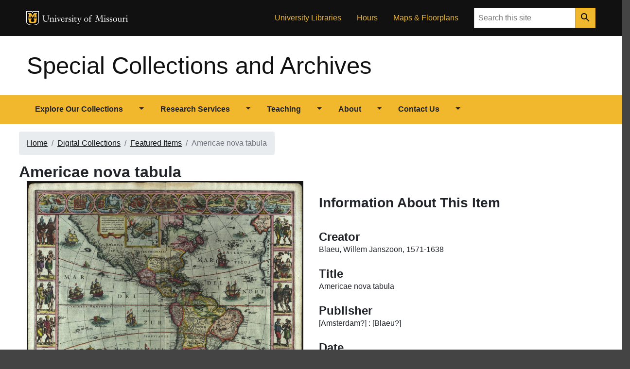

--- FILE ---
content_type: text/html; charset=utf-8
request_url: https://library.missouri.edu/specialcollections/items/show/916
body_size: 5750
content:
<!DOCTYPE html> 
<html lang="en-US">
<head>
	<meta charset="utf-8">
	<meta http-equiv="X-UA-Compatible" content="IE=edge">
	<meta name="viewport" content="width=device-width, initial-scale=1">
		
	<!-- Page metadata -->
	<meta name="description" content="Images and information about Americae nova tabula by Blaeu, Willem Janszoon, 1571-1638 [Amsterdam?] : [Blaeu?], 1640s at the University of Missouri Libraries.">
	<meta name="keywords" content="mizzou, university of missouri, libraries, archives, rare books, special collections, digital exhibitions">

	<!-- Build the page <title> -->
		<title>Americae nova tabula by Blaeu, Willem Janszoon, 1571-1638 [Amsterdam?] : [Blaeu?], 1640s &middot; Special Collections and Archives</title>
	<link rel="alternate" type="application/rss+xml" title="Omeka RSS Feed" href="/specialcollections/items/browse?output=rss2" /><link rel="alternate" type="application/atom+xml" title="Omeka Atom Feed" href="/specialcollections/items/browse?output=atom" />
	<!-- OpenGraph tags-->
	<meta name="twitter:card" content="summary" />
	<meta name="twitter:site" content="@MUSpecColl">
	<meta name="twitter:creator" content="@MizzouLibraries">
	<meta property="og:url" content="https://library.missouri.edu/specialcollections/items/show/916">
	<meta property="og:title" content="Americae nova tabula by Blaeu, Willem Janszoon, 1571-1638 [Amsterdam?] : [Blaeu?], 1640s &middot; Special Collections and Archives">
	<meta property="og:description" content="Images and information about Americae nova tabula by Blaeu, Willem Janszoon, 1571-1638 [Amsterdam?] : [Blaeu?], 1640s at the University of Missouri Libraries.">
	<meta property="og:type" content="website">
	<meta property="og:image" content="https://library.missouri.edu/specialcollections/files/fullsize/d2e6a9e65cbb722523aad190f6559f22.jpg">
	<meta property="og:image:secure_url" content="https://library.missouri.edu/specialcollections/files/fullsize/d2e6a9e65cbb722523aad190f6559f22.jpg">
	<meta property="og:image:width" content="200">
	<meta property="og:image:height" content="200">
	<meta property="fb:app_id" content="173907057336932">

	<!-- Favicon -->
	<link href="/specialcollections/themes/master/images/favicon.ico" rel="icon">

<!-- Will fire plugins that need to include their own files in <head> -->

<!-- jQuery library -->
<script src="https://code.jquery.com/jquery-3.7.0.min.js"></script>

<!-- Popper JS -->
<script src="https://cdnjs.cloudflare.com/ajax/libs/popper.js/1.16.0/umd/popper.min.js"></script>

<!-- Latest compiled JavaScript -->
<script src="https://maxcdn.bootstrapcdn.com/bootstrap/4.5.0/js/bootstrap.min.js"></script>

<!-- Javascript code below makes the menus function by adding bootstrap classes to several elements. -->
<script type="text/javascript" src="//ajax.googleapis.com/ajax/libs/jquery/3.6.0/jquery.min.js"></script>
<script type="text/javascript">
    //<!--
    window.jQuery || document.write("<script type=\"text\/javascript\" src=\"\/specialcollections\/application\/views\/scripts\/javascripts\/vendor\/jquery.js?v=3.0.1\" charset=\"utf-8\"><\/script>")    //-->
</script>
<script type="text/javascript" src="//ajax.googleapis.com/ajax/libs/jqueryui/1.12.1/jquery-ui.min.js"></script>
<script type="text/javascript">
    //<!--
    window.jQuery.ui || document.write("<script type=\"text\/javascript\" src=\"\/specialcollections\/application\/views\/scripts\/javascripts\/vendor\/jquery-ui.js?v=3.0.1\" charset=\"utf-8\"><\/script>")    //-->
</script>
<script type="text/javascript" src="/specialcollections/application/views/scripts/javascripts/vendor/jquery.ui.touch-punch.js"></script>
<script type="text/javascript">
    //<!--
    jQuery.noConflict();    //-->
</script>
<script type="text/javascript" src="https://cdn.jsdelivr.net/npm/@fancyapps/ui@5.0/dist/fancybox/fancybox.umd.js"></script>
<script type="text/javascript" src="/specialcollections/plugins/Geolocation/views/shared/javascripts/leaflet/leaflet.js?v=3.2.3"></script>
<script type="text/javascript" src="/specialcollections/plugins/Geolocation/views/shared/javascripts/leaflet/leaflet-providers.js?v=3.2.3"></script>
<script type="text/javascript" src="/specialcollections/plugins/Geolocation/views/shared/javascripts/map.js?v=3.2.3"></script>
<script type="text/javascript">
    //<!--
    $(document).ready(function()    {
			$("#navigation > ul > li").addClass("btn-group");
			$("#navigation > ul > li > a:first-child").addClass("btn");
			$("#navigation > ul > li > ul").before('<a class="btn dropdown-toggle dropdown-toggle-split" data-toggle="dropdown" aria-haspopup="true" aria-expanded="false"><span class="caret"></span><span class="sr-only">Toggle Dropdown</span></a>');
			$("#navigation > ul > li > ul").addClass("dropdown-menu");
			$("#navigation ul").removeClass("sr-only");
			$("ul.sidemenu > li > ul").addClass("accordion"); 
			$("ul.sidemenu > li > ul > li").addClass("card");
			$("ul.sidemenu > li > ul > li > a").wrap("<span class='card-header'></span>");
			
			var listItems = $("ul.sidemenu > li > ul > li > ul");
			listItems.each(function(ul) {
					var liIndex = "collapse"+$(this).parent().index();
					$(this).attr({"id": liIndex, "data-parent": "#sidenav"}).addClass("collapse card-body");
					$(this).prev().children("a").after("<a class='card-link' data-toggle='collapse' href='#" + liIndex + "'><img src='/specialcollections/themes/master/images/expand_more-24px.svg' width='24' height='24'><span class='sr-only'>Open Menu</span></a>");
			});
			$("ul.sidemenu li.active > ul").addClass("show");
			});    //-->
</script>
<script type="text/javascript" src="/specialcollections/themes/master/javascripts/globals.js?v=3.0.1"></script><!--[if lt IE 9]>
	<script src="https://oss.maxcdn.com/html5shiv/3.7.2/html5shiv.min.js"></script>
	<script src="https://oss.maxcdn.com/respond/1.4.2/respond.min.js"></script>
<![endif]-->

<!-- CSS files. Mizzou branding styles are in miz.css and miz-brand.css. Tweaks for this site are in miz-spec.css. -->
<link href="https://cdn.jsdelivr.net/npm/@fancyapps/ui@5.0/dist/fancybox/fancybox.css" media="all" rel="stylesheet" type="text/css" >
<link href="/specialcollections/plugins/Geolocation/views/shared/javascripts/leaflet/leaflet.css?v=3.2.3" media="" rel="stylesheet" type="text/css" >
<link href="/specialcollections/plugins/Geolocation/views/shared/css/geolocation-marker.css?v=3.2.3" media="" rel="stylesheet" type="text/css" >
<link href="/specialcollections/themes/master/css/miz.css?v=3.0.1" media="all" rel="stylesheet" type="text/css" >
<link href="/specialcollections/themes/master/css/miz-brand.css?v=3.0.1" media="all" rel="stylesheet" type="text/css" >
<link href="/specialcollections/themes/master/css/miz-spec.css?v=3.0.1" media="all" rel="stylesheet" type="text/css" >
<!-- Global site tag (gtag.js) - Google Analytics -->
<script async src="https://www.googletagmanager.com/gtag/js?id=UA-1438571-1"></script>
<script>
  window.dataLayer = window.dataLayer || [];
  function gtag(){dataLayer.push(arguments);}
  gtag('js', new Date());

  gtag('config', 'UA-1438571-1');
</script>

<!--Crazy egg script -->
<script src="//script.crazyegg.com/pages/scripts/0011/3460.js" async="async" ></script>
</head>
				
<!-- start <body> -->				
<body class="items show miz-body">
<div class="miz-container--wide miz-fill--white">
<div class="miz-skip-to">
  <a href="#navigation" class="miz-skip-to__link">Skip to navigation</a>
  <a href="#content" class="miz-skip-to__link">Skip to content</a>
</div>

<!--FB share -->
<div id="fb-root"></div>
<script async defer crossorigin="anonymous" src="https://connect.facebook.net/en_US/sdk.js#xfbml=1&version=v7.0"></script> 


<header class="miz-header">

	<!--Black menu bar-->
	<div class="miz-flex-row miz-fill--black">
		<div class="miz-container">

			<div class="miz-ribbon">

				<div class="miz-ribbon__signature">
					<div class="mu-sig-24 reverse"><p class="logo"><a href="http://missouri.edu">MU Logo</a></p><h1 class="wordmark"><a href="http://missouri.edu">University of Missouri</a></h1></div>
				</div>
					<ul class="miz-link-list miz-ribbon__link-list miz-link-list--inline">
						<li class="miz-link-list__item menu-item menu-item-type-custom menu-item-object-custom"><a href="/" class="miz-link-list__link">University Libraries</a></li>
						<li class="miz-link-list__item menu-item menu-item-type-custom menu-item-object-custom"><a href="/hours/?id=17" class="miz-link-list__link">Hours</a></li>
						<li class="miz-link-list__item menu-item menu-item-type-custom menu-item-object-custom"><a href="http://library.missouri.edu/about/maps/" class="miz-link-list__link">Maps &amp; Floorplans</a></li>
					</ul>
				<div class="miz-ribbon__search">
					<form class="miz-input-group" action="https://library.missouri.edu/search/" method="get">
						<label for="search-input" class="sr-only">Search</label>
						<input type="text" class="miz-input" id="search-input" placeholder="Search this site" name="q">    <button class="miz-button miz-button--icon miz-button--primary miz-button--small miz-button--square-sm miz-input-group__button" type="submit">
						  <i class="miz-icon material-icons miz-icon--button miz-icon--md">search</i>
					  </button>
					</form>
				</div>

			</div>
		</div>
	</div>

	<!-- site masthead -->
	<div class="miz-flex-row miz-fill--white" role="navigation">
		<div class="miz-container">

			<div class="miz-masthead" role="banner">
				<h1 class="miz-masthead__title">
					<a href="https://library.missouri.edu/specialcollections" >Special Collections and Archives</a>
				</h1>
			</div>	  

		</div>
	</div>
		
	<!-- gold navigation bar-->
	<div class="miz-flex-row miz-fill--gold" id="primary-navigation">
		<div class="miz-container">
			<div class="miz-navigation--primary">
				<button class="miz-button miz-button--icon navbar-toggler miz-button--primary miz-navigation--primary__menu-button" type="button" id="menuButton" data-target="#primaryNavbarToggler" data-toggle="collapse" aria-label="Open navigation" aria-expanded="false" aria-haspopup="true" aria-controls="primaryNavbarToggler">
					<i class="miz-icon material-icons miz-icon--button miz-icon miz-icon--md miz-svg--black">menu</i>
				</button>
				<div class="miz-navigation--primary__nav collapse" id="primaryNavbarToggler" aria-labelledby="menuButton">
					<nav class="miz-nav" id="navigation">
						<ul class="miz-nav__list sr-only">
    <li>
        <a href="/specialcollections/collections">Explore Our Collections</a>
        <ul>
            <li>
                <a href="/specialcollections/collections/show/64">Special Collections Finding Aids</a>
            </li>
            <li>
                <a href="/specialcollections/collections/show/56">University Archives</a>
            </li>
            <li>
                <a href="/specialcollections/digital">Digitized Collections</a>
            </li>
            <li>
                <a href="/specialcollections/exhibits?sort=added">Digital Exhibits</a>
                <ul>
                    <li>
                        <a href="https://muarchives.missouri.edu/exhibitlist.html">University Archives Digital Exhibits</a>
                    </li>
                </ul>
            </li>
            <li>
                <a href="/specialcollections/subject-guides">Subject Guides</a>
                <ul>
                    <li>
                        <a href="/specialcollections/american-social-history">American Social and Political History</a>
                    </li>
                    <li>
                        <a href="/specialcollections/bookarts">Artists' Books and Fine Press Books</a>
                    </li>
                    <li>
                        <a href="/specialcollections/british-american-religion">British &amp; American Religion and Politics</a>
                    </li>
                    <li>
                        <a href="/specialcollections/classical-antiquity">Classical Antiquity</a>
                    </li>
                    <li>
                        <a href="/specialcollections/comic">Comic Art and Popular Culture</a>
                    </li>
                    <li>
                        <a href="/specialcollections/english-french-literature">English &amp; French Literature and Languages</a>
                    </li>
                    <li>
                        <a href="/specialcollections/french-history">French History, Politics, and Law</a>
                    </li>
                    <li>
                        <a href="/specialcollections/journalism">History of Journalism</a>
                    </li>
                    <li>
                        <a href="/specialcollections/printing">History of Printing</a>
                    </li>
                    <li>
                        <a href="/specialcollections/science">History of Science</a>
                    </li>
                    <li>
                        <a href="/specialcollections/manuscripts">Manuscript Collections</a>
                    </li>
                    <li>
                        <a href="/specialcollections/music">Music</a>
                    </li>
                    <li>
                        <a href="/specialcollections/theater">Theater and the Performing Arts</a>
                    </li>
                    <li>
                        <a href="/specialcollections/travel">Travel and Exploration</a>
                    </li>
                    <li>
                        <a href="https://muarchives.missouri.edu/topical.html">University of Missouri</a>
                    </li>
                    <li>
                        <a href="/specialcollections/world-wars">World War I and II</a>
                    </li>
                </ul>
            </li>
        </ul>
    </li>
    <li>
        <a href="/specialcollections/research">Research Services</a>
        <ul>
            <li>
                <a href="/specialcollections/appointments">Research Appointments</a>
                <ul>
                    <li>
                        <a href="/specialcollections/rules">Reading Room Rules and Guidelines</a>
                    </li>
                    <li>
                        <a href="/specialcollections/reading-room-resources">Reading Room Resources</a>
                    </li>
                </ul>
            </li>
            <li>
                <a href="/specialcollections/scans">Copying and Scanning</a>
                <ul>
                    <li>
                        <a href="/specialcollections/restrictions">Restrictions on Copying and Scanning</a>
                    </li>
                </ul>
            </li>
            <li>
                <a href="/specialcollections/publishing">Permission to Publish or Display</a>
            </li>
            <li>
                <a href="/specialcollections/using-finding-aids">Using Finding Aids</a>
            </li>
            <li>
                <a href="/specialcollections/catalog">Using the Library Catalog</a>
            </li>
        </ul>
    </li>
    <li>
        <a href="/specialcollections/teaching">Teaching</a>
        <ul>
            <li>
                <a href="/specialcollections/instruction-session">Requesting Instruction Sessions</a>
            </li>
            <li>
                <a href="/specialcollections/teaching-resources">Teaching Resources</a>
            </li>
            <li>
                <a href="https://missouri.libwizard.com/f/materialHandling">Material Handling Tutorial</a>
            </li>
        </ul>
    </li>
    <li>
        <a href="/specialcollections/about">About</a>
        <ul>
            <li>
                <a href="/specialcollections/history-of-spec">History of the Special Collections Division</a>
            </li>
            <li>
                <a href="/specialcollections/mission-vision-and-values">Mission, Vision, and Values</a>
            </li>
            <li>
                <a href="/specialcollections/internships">Internships in Special Collections</a>
            </li>
            <li>
                <a href="/specialcollections/collecting-policies">Collecting Policies</a>
                <ul>
                    <li>
                        <a href="https://muarchives.missouri.edu/coll-pol.html">University Archives Collecting Policies</a>
                    </li>
                    <li>
                        <a href="/specialcollections/collection-development">Special Collections Development Policy</a>
                    </li>
                </ul>
            </li>
        </ul>
    </li>
    <li>
        <a href="/specialcollections/contact">Contact Us</a>
        <ul>
            <li>
                <a href="/specialcollections/hours">Hours and Location</a>
            </li>
            <li>
                <a href="/specialcollections/ask">Ask a Question</a>
            </li>
            <li>
                <a href="/specialcollections/staff-directory">Staff Directory</a>
            </li>
            <li>
                <a href="https://library.missouri.edu/giving/">Support the Libraries</a>
            </li>
        </ul>
    </li>
</ul>					</nav>
				</div>
			</div>
		</div>
	</div>
</header>        
<div id="content" class="miz-flex-row">
							    
<div class="d-none"><img src="https://library.missouri.edu/specialcollections/files/fullsize/d2e6a9e65cbb722523aad190f6559f22.jpg" /></div>
<div id="primary" class="container">
	<div class="row">

		<nav aria-label="breadcrumb">
			<ol class="breadcrumb">
								<li class='breadcrumb-item'><a href="https://library.missouri.edu/specialcollections" >Home</a>
</li>
				<li class='breadcrumb-item'><a href="/specialcollections/digital">Digital Collections</a></li>
				<li class='breadcrumb-item'><a href="/specialcollections/items/browse">Featured Items</a></li>
				<li class='breadcrumb-item active'>Americae nova tabula </li>
							</ol>
		</nav>
	</div>
	<div class="content">
		<div class="row">
		<h1>Americae nova tabula </h1>
		</div>
		<div class="row">
			<div class="col-md-6">
								
					<div class="gallery">
						
						<div class="item-file image-jpeg"><a class="download-file" href="https://library.missouri.edu/specialcollections/files/original/d2e6a9e65cbb722523aad190f6559f22.jpg" data-fancybox="gallery"><img class="fullsize" src="https://library.missouri.edu/specialcollections/files/fullsize/d2e6a9e65cbb722523aad190f6559f22.jpg" alt="VenableMap05front-crop.jpg" title="VenableMap05front-crop.jpg"></a></div>					</div>
					
				
							</div>
			<div class="col-md-6">
				
					<h2>Information About This Item</h2>
				
				
					<div class="item-info">
						<div class="element-set">
            <div id="dublin-core-creator" class="element">
        <h3>Creator</h3>
                    <div class="element-text">Blaeu, Willem Janszoon, 1571-1638</div>
            </div><!-- end element -->
        <div id="dublin-core-title" class="element">
        <h3>Title</h3>
                    <div class="element-text">Americae nova tabula </div>
            </div><!-- end element -->
        <div id="dublin-core-publisher" class="element">
        <h3>Publisher</h3>
                    <div class="element-text">[Amsterdam?] : [Blaeu?]</div>
            </div><!-- end element -->
        <div id="dublin-core-date" class="element">
        <h3>Date</h3>
                    <div class="element-text">1640s</div>
            </div><!-- end element -->
        <div id="dublin-core-type" class="element">
        <h3>Type</h3>
                    <div class="element-text">Map.</div>
            </div><!-- end element -->
        <div id="dublin-core-coverage" class="element">
        <h3>Coverage</h3>
                    <div class="element-text">Western Hemisphere.</div>
            </div><!-- end element -->
    </div><!-- end element-set -->

						<div class="element-set">
							<h3>Collection</h3>
							<div class="element-text"><a href="/specialcollections/collections/show/28">Gary E. and Janet J. Venable Antiquarian Atlas &amp; Map Collection</a></div>
							<h3>Tags</h3>
							<div class="element-text"><a href="/specialcollections/items/browse?tags=maps" rel="tag">maps</a>, <a href="/specialcollections/items/browse?tags=renaissance" rel="tag">renaissance</a>, <a href="/specialcollections/items/browse?tags=science" rel="tag">science</a>, <a href="/specialcollections/items/browse?tags=travel" rel="tag">travel</a></div>
							<p>&nbsp;</p>
						</div>
					</div>
			</div>
		</div>





				

			</div>

			<!--Side navigation-->
			<div class="col-md-3">
							</div>

		</div>
	</div>
	</div>
</div>

</div>
<script>
		Fancybox.bind('[data-fancybox="gallery"]', {
			Images: {
				initialSize: "fit"
			},
			Toolbar: {
				display: {
					left: ["infobar"],
					middle: [
						"zoomIn",
						"zoomOut",
						"toggle1to1",
						"rotateCCW",
						"rotateCW",
						"flipX",
						"flipY",
					],
					right: [
						"slideshow", 
						"thumbs", 
						"close"
					]
				}
			},
			Thumbs: {
				type: "classic"
			}
      }); 
</script>

<footer class="miz-footer miz-footer--dark">
	<div class="miz-footer__brand">

		<div class="miz-container">
		  
			  <div class="mu-sig-32 reverse"><p class="logo"><a href="http://missouri.edu">MU Logo</a></p><h1 class="wordmark"><a href="http://missouri.edu">University of Missouri</a></h1></div>
		</div>

	  </div>

	<div class="miz-footer__colophon">
	<div class="container">
		<div class="row">
			<div class="col-md-6">
								<p>Published by <a href="/">Special Collections and Archives</a>, <a href="http://library.missouri.edu">University of Missouri Libraries</a>, 401 Ellis Library, 520 S 9th St, Columbia, MO 65211. Phone: (573) 882-0076, Email: <a href="mailto:SpecialCollections@missouri.edu">SpecialCollections@missouri.edu</a>. </p>
				<p><a href="/specialcollections/contact">More Contact Information</a> | <a href="/specialcollections/ask">Ask Us a Question</a> | <a href="/hours/?id=17">Hours</a> | <a href="/about/maps/speccollections/">Directions</a></p>
				<p><a href="https://www.facebook.com/MUSpecColl/" title="Special Collections and Archives Facebook page"><img src="/specialcollections/themes/master/images/facebook-32.png" alt="Facebook"></a>&nbsp; <a href="https://twitter.com/MUSpecColl"><img src="/specialcollections/themes/master/images/twitter-32.png" alt="Twitter"></a>&nbsp; <a href="https://www.instagram.com/muspeccoll/"><img src="/specialcollections/themes/master/images/instagram-32.png" alt="Instagram"></a> &nbsp;<a href="http://library.missouri.edu/news/subscribe"><img src="/specialcollections/themes/master/images/email-32.png" alt="Newsletters"></a></p>
			</div>	
			<div class="col-md-6">
<p>
		<a href="https://www.umsystem.edu/ums/hr/eeo">MU is an equal opportunity employer</a>. <br><br>
		&copy; 2026 &#8212; 
		<a href="//www.umsystem.edu/">The Curators of the University of Missouri</a>.&nbsp; 
		All rights reserved. <a href="//missouri.edu/copyright/">DMCA and other copyright information</a>.&nbsp; 
		<a href="//missouri.edu/privacy/">Privacy policy</a>.
</p>				

				<p>Proudly powered by <a href="http://omeka.org">Omeka</a>.</p>
				<p><a href="https://libraryanswers.missouri.edu/problemreportform">Report a Website Problem</a></p>
			</div>
		</div>
	</div>
	</div>
	
	
</footer>
</div>
</body>
</html>
